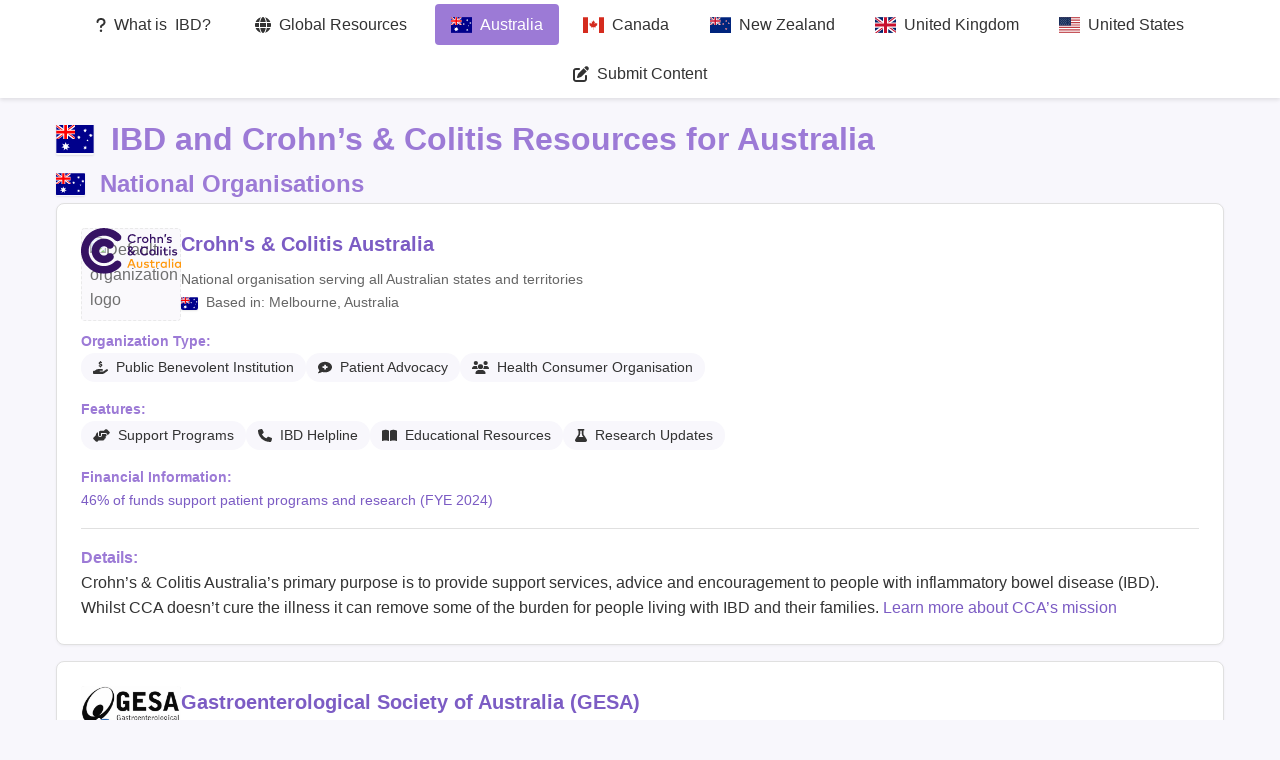

--- FILE ---
content_type: text/html
request_url: https://www.ibdsupport.net/au/
body_size: 3356
content:
<!doctype html><html lang=en><head><meta charset=UTF-8><meta name=viewport content="width=device-width,initial-scale=1"><title>Australian Resources - IBD Resources Hub</title>
<meta name=description content="Country-specific and global resources"><link rel=apple-touch-icon sizes=180x180 href=/images/apple-touch-icon.png><link rel=icon type=image/png sizes=192x192 href=/images/android-chrome-192x192.png><link rel=icon type=image/png sizes=512x512 href=/images/android-chrome-512x512.png><link rel=icon type=image/png sizes=32x32 href=/images/favicon-32x32.png><link rel=icon type=image/png sizes=48x48 href=/images/favicon-48x48.png><link rel=icon type=image/png sizes=16x16 href=/images/favicon-16x16.png><link rel="shortcut icon" href=/images/favicon.ico><meta name=msapplication-TileImage content="/images/mstile-150x150.png"><meta name=msapplication-TileColor content="#5E2876"><meta name=theme-color content="#5E2876"><link rel=stylesheet href=https://cdnjs.cloudflare.com/ajax/libs/font-awesome/6.4.0/css/all.min.css><link rel=stylesheet href=/css/main.css><link rel=stylesheet href=/css/responsive-header.css><link rel=stylesheet href=/css/responsive-fix.css></head><body><header class=site-header><nav class=country-nav><div class="nav-section whatisibd"><a href=/whatis/ class=nav-item title="What is IBD, Crohn's and Colitis?"><i class="fas fa-question"></i>
<span class=full-text>What is<span class=ibd-term>IBD?</span></span>
<span class=medium-text style=display:none><span class=ibd-term>IBD?</span></span></a></div><div class="nav-section global"><a href=/global/ class=nav-item title="Global Resources"><i class="fas fa-globe"></i>
<span class=full-text>Global Resources</span>
<span class=medium-text style=display:none>Global</span></a></div><div class="nav-section countries"><a href=/au/ title=Australia class=nav-item data-country=au data-country-name=Australia data-country-alpha3=AUS data-country-alpha2=AU><span class="fi fi-au"></span>
<span class=country-name>Australia</span>
<span class=country-alpha3>AUS</span>
<span class=country-alpha2>AU</span>
</a><a href=/ca/ title=Canada class=nav-item data-country=ca data-country-name=Canada data-country-alpha3=CAN data-country-alpha2=CA><span class="fi fi-ca"></span>
<span class=country-name>Canada</span>
<span class=country-alpha3>CAN</span>
<span class=country-alpha2>CA</span>
</a><a href=/nz/ title="New Zealand" class=nav-item data-country=nz data-country-name="New Zealand" data-country-alpha3=NZL data-country-alpha2=NZ><span class="fi fi-nz"></span>
<span class=country-name>New Zealand</span>
<span class=country-alpha3>NZL</span>
<span class=country-alpha2>NZ</span>
</a><a href=/uk/ title="United Kingdom" class=nav-item data-country=uk data-country-name="United Kingdom" data-country-alpha3=GBR data-country-alpha2=GB><span class="fi fi-gb"></span>
<span class=country-name>United Kingdom</span>
<span class=country-alpha3>GBR</span>
<span class=country-alpha2>GB</span>
</a><a href=/us/ title="United States" class=nav-item data-country=us data-country-name="United States" data-country-alpha3=USA data-country-alpha2=US><span class="fi fi-us"></span>
<span class=country-name>United States</span>
<span class=country-alpha3>USA</span>
<span class=country-alpha2>US</span></a></div><div class="nav-section submission"><a href="https://docs.google.com/forms/d/e/1FAIpQLScXlFCnOEyaTSSaN2a_4YDVekoqUWR1uwNhJgzpSSWo59tXXQ/viewform?usp=header" target=_blank class=nav-item title="Submit Content"><i class="fas fa-edit"></i>
<span class=full-text>Submit Content</span>
<span class=medium-text style=display:none>Submit</span></a></div></nav></header><main class=content-container><div class=content><h1 id=ibd-and-crohns--colitis-resources-for-australia><span class="fi fi-au"></span> IBD and Crohn&rsquo;s & Colitis Resources for Australia</h1><h2 id=national-organisations><span class="fi fi-au"></span> National Organisations</h2><article class=entity role=article><header class=entity-header><div class=entity-logo><div class=logo-container><img src=/images/logos/au/cca.svg alt="Crohn's & Colitis Australia logo" width=100 height=auto class=primary-logo>
<img src=/images/placeholder-logo.png alt="Default organization logo" width=100 height=auto class=fallback-logo></div></div><div class=entity-title><h3><a href=https://www.crohnsandcolitis.com.au/ target=_blank rel=noopener>Crohn's & Colitis Australia</a></h3><p class=entity-scope><span class=scope>National organisation serving all Australian states and territories
</span><span class=location><span class="fi fi-au"></span>
<span>Based in: Melbourne, Australia</span></span></p></div></header><div class=entity-metadata><section class=organization-types aria-labelledby=org-types-title><h4 id=org-types-title class=metadata-title>Organization Type:</h4><div class=tag-container><span class="tag type-tag" role=tag><i class="fa-solid fa-hand-holding-dollar" aria-hidden=true></i>
<span class=tag-text>Public Benevolent Institution</span>
</span><span class="tag type-tag" role=tag><i class="fa-solid fa-comment-medical" aria-hidden=true></i>
<span class=tag-text>Patient Advocacy</span>
</span><span class="tag type-tag" role=tag><i class="fa-solid fa-users" aria-hidden=true></i>
<span class=tag-text>Health Consumer Organisation</span></span></div></section><section class=features aria-labelledby=features-title><h4 id=features-title class=metadata-title>Features:</h4><div class=tag-container><span class="tag feature-tag" role=tag><i class="fa-solid fa-handshake-angle" aria-hidden=true></i>
<span class=tag-text>Support Programs</span>
</span><span class="tag feature-tag" role=tag><i class="fa-solid fa-phone" aria-hidden=true></i>
<span class=tag-text>IBD Helpline</span>
</span><span class="tag feature-tag" role=tag><i class="fa-solid fa-book-open" aria-hidden=true></i>
<span class=tag-text>Educational Resources</span>
</span><span class="tag feature-tag" role=tag><i class="fa-solid fa-flask" aria-hidden=true></i>
<span class=tag-text>Research Updates</span></span></div></section><section class=financials aria-labelledby=financials-title><h4 id=financials-title class=metadata-title>Financial Information:</h4><div class=financials-info><a href=https://crohnsandcolitis.org.au/about-cca/annual-report/ target=_blank rel=noopener>46% of funds support patient programs and research (FYE 2024)</a></div></section></div><div class=entity-content><h4 class=content-title>Details:</h4>Crohn&rsquo;s & Colitis Australia&rsquo;s primary purpose is to provide support services, advice and encouragement to people with inflammatory bowel disease (IBD). Whilst CCA doesn&rsquo;t cure the illness it can remove some of the burden for people living with IBD and their families. <a href=https://crohnsandcolitis.org.au/about-cca/>Learn more about CCA&rsquo;s mission</a></div></article><article class=entity role=article><header class=entity-header><div class=entity-logo><div class=logo-container><img src=/images/logos/au/gesa.png alt="Gastroenterological Society of Australia (GESA) logo" width=100 height=auto class=primary-logo>
<img src=/images/placeholder-logo.png alt="Default organization logo" width=100 height=auto class=fallback-logo></div></div><div class=entity-title><h3><a href=https://www.gesa.org.au/ target=_blank rel=noopener>Gastroenterological Society of Australia (GESA)</a></h3><p class=entity-scope><span class=scope>National professional body for Australian gastroenterologists
</span><span class=location><span class="fi fi-au"></span>
<span>Based in: Melbourne, Australia</span></span></p></div></header><div class=entity-metadata><section class=organization-types aria-labelledby=org-types-title><h4 id=org-types-title class=metadata-title>Organization Type:</h4><div class=tag-container><span class="tag type-tag" role=tag><i class="fa-solid fa-heart-pulse" aria-hidden=true></i>
<span class=tag-text>Health Promotion Charity</span>
</span><span class="tag type-tag" role=tag><i class="fa-solid fa-user-doctor" aria-hidden=true></i>
<span class=tag-text>Health Professional Body</span>
</span><span class="tag type-tag" role=tag><i class="fa-solid fa-microscope" aria-hidden=true></i>
<span class=tag-text>Medical Research Organisation</span></span></div></section><section class=features aria-labelledby=features-title><h4 id=features-title class=metadata-title>Features:</h4><div class=tag-container><span class="tag feature-tag" role=tag><i class="fa-solid fa-file-medical" aria-hidden=true></i>
<span class=tag-text>Clinical Guidelines</span>
</span><span class="tag feature-tag" role=tag><i class="fa-solid fa-hand-holding-medical" aria-hidden=true></i>
<span class=tag-text>Patient Resources</span></span></div></section><section class=financials aria-labelledby=financials-title><h4 id=financials-title class=metadata-title>Financial Information:</h4><div class=financials-info><a href=https://www.gesa.org.au/about/annual-report/ target=_blank rel=noopener>61% of funds supporting professional development and research (FYE 2024)</a></div></section></div><div class=entity-content><h4 class=content-title>Details:</h4>The Gastroenterological Society of Australia (GESA) is the peak membership organisation for Australian healthcare professionals and researchers working in the fields of gastroenterology and hepatology. As a society GESA sets, promotes and continuously improves the standards of clinical practice in gastroenterology and hepatology throughout Australia. GESA works closely with its members ensuing the highest standards are set when it comes to patient care. <a href=https://www.gesa.org.au/about/about-us/>Learn more about GESA&rsquo;s mission</a></div></article><article class=entity role=article><header class=entity-header><div class=entity-logo><div class=logo-container><img src=/images/logos/au/genca.png alt="GENCA (Gastroenterological Nurses College of Australia) logo" width=100 height=auto class=primary-logo>
<img src=/images/placeholder-logo.png alt="Default organization logo" width=100 height=auto class=fallback-logo></div></div><div class=entity-title><h3><a href=https://www.genca.org/ target=_blank rel=noopener>GENCA (Gastroenterological Nurses College of Australia)</a></h3><p class=entity-scope><span class=scope>National organisation for gastroenterological nurses
</span><span class=location><span class="fi fi-au"></span>
<span>Based in: Melbourne, Australia</span></span></p></div></header><div class=entity-metadata><section class=organization-types aria-labelledby=org-types-title><h4 id=org-types-title class=metadata-title>Organization Type:</h4><div class=tag-container><span class="tag type-tag" role=tag><i class="fa-solid fa-user-doctor" aria-hidden=true></i>
<span class=tag-text>Health Professional Body</span>
</span><span class="tag type-tag" role=tag><i class="fa-solid fa-graduation-cap" aria-hidden=true></i>
<span class=tag-text>Educational Organisation</span></span></div></section><section class=features aria-labelledby=features-title><h4 id=features-title class=metadata-title>Features:</h4><div class=tag-container><span class="tag feature-tag" role=tag><i class="fa-solid fa-book-open" aria-hidden=true></i>
<span class=tag-text>Educational Resources</span>
</span><span class="tag feature-tag" role=tag><i class="fa-solid fa-file-medical" aria-hidden=true></i>
<span class=tag-text>Clinical Guidelines</span>
</span><span class="tag feature-tag" role=tag><i class="fa-solid fa-user-graduate" aria-hidden=true></i>
<span class=tag-text>Professional Development</span></span></div></section></div><div class=entity-content><h4 class=content-title>Details:</h4>The Gastroenterological Nurses College of Australasia (GENCA) is the peak professional body that sets the gold standard for gastroenterological nursing. GENCA has has been the national voice for gastroenterology and endoscopy nursing practice since its formation in 1978. <a href=https://www.genca.org/who-we-are/>Learn more about GENCA&rsquo;s mission</a></div></article><article class=entity role=article><header class=entity-header><div class=entity-logo><div class=logo-container><img src=/images/logos/au/gutsy.png alt="The Gutsy Group logo" width=100 height=auto class=primary-logo>
<img src=/images/placeholder-logo.png alt="Default organization logo" width=100 height=auto class=fallback-logo></div></div><div class=entity-title><h3><a href=https://thegutsygroup.com.au/ target=_blank rel=noopener>The Gutsy Group</a></h3><p class=entity-scope><span class=scope>Australian research funding and patient support network
</span><span class=location><span class="fi fi-au"></span>
<span>Based in: Melbourne, Australia</span></span></p></div></header><div class=entity-metadata><section class=organization-types aria-labelledby=org-types-title><h4 id=org-types-title class=metadata-title>Organization Type:</h4><div class=tag-container><span class="tag type-tag" role=tag><i class="fa-solid fa-hand-holding-heart" aria-hidden=true></i>
<span class=tag-text>Charity</span>
</span><span class="tag type-tag" role=tag><i class="fa-solid fa-microscope" aria-hidden=true></i>
<span class=tag-text>Medical Research Organisation</span>
</span><span class="tag type-tag" role=tag><i class="fa-solid fa-comment-medical" aria-hidden=true></i>
<span class=tag-text>Patient Advocacy</span></span></div></section><section class=features aria-labelledby=features-title><h4 id=features-title class=metadata-title>Features:</h4><div class=tag-container><span class="tag feature-tag" role=tag><i class="fa-solid fa-money-bill-trend-up" aria-hidden=true></i>
<span class=tag-text>Research Funding</span>
</span><span class="tag feature-tag" role=tag><i class="fa-solid fa-vial" aria-hidden=true></i>
<span class=tag-text>Clinical Trials</span>
</span><span class="tag feature-tag" role=tag><i class="fa-solid fa-hand-holding-droplet" aria-hidden=true></i>
<span class=tag-text>Patient Support</span></span></div></section><section class=financials aria-labelledby=financials-title><h4 id=financials-title class=metadata-title>Financial Information:</h4><div class=financials-info><a href=https://www.acnc.gov.au/charity/charities/24c23ff0-38af-e811-a961-000d3ad24182/profile target=_blank rel=noopener>84% of funds go directly to IBD research (FYE 2024)</a></div></section></div><div class=entity-content><h4 class=content-title>Details:</h4>The Gutsy Group Foundation is a not for profit organisation dedicated to raising funds for medical and scientific research into the cause, prevention, management and cure of Crohn&rsquo;s disease and ulcerative colitis.
The Foundation was established in 1999 and The Gutsy Group Inc., an incorporated association, is the trustee of the Foundation. <a href=https://thegutsygroup.com.au/about-us>Learn more about The Gutsy Group&rsquo;s mission</a></div></article><article class=entity role=article><header class=entity-header><div class=entity-logo><div class=logo-container><img src=/images/logos/au/deccan.png alt="Dietitian Crohn's Colitis Australian Network (DECCAN) logo" width=100 height=auto class=primary-logo>
<img src=/images/placeholder-logo.png alt="Default organization logo" width=100 height=auto class=fallback-logo></div></div><div class=entity-title><h3><a href=https://deccanibd.org/ target=_blank rel=noopener>Dietitian Crohn's Colitis Australian Network (DECCAN)</a></h3><p class=entity-scope><span class=scope>Nutritional care of Australian patients living with Inflammatory Bowel Disease
</span><span class=location><span class="fi fi-au"></span>
<span>Based in: Australia</span></span></p></div></header><div class=entity-metadata><section class=organization-types aria-labelledby=org-types-title><h4 id=org-types-title class=metadata-title>Organization Type:</h4><div class=tag-container><span class="tag type-tag" role=tag><i class="fa-solid fa-user-doctor" aria-hidden=true></i>
<span class=tag-text>Health Professional Body</span>
</span><span class="tag type-tag" role=tag><i class="fa-solid fa-graduation-cap" aria-hidden=true></i>
<span class=tag-text>Educational Organisation</span>
</span><span class="tag type-tag" role=tag><span class=tag-text>Healthcare Professional Directory</span></span></div></section><section class=features aria-labelledby=features-title><h4 id=features-title class=metadata-title>Features:</h4><div class=tag-container><span class="tag feature-tag" role=tag><i class="fa-solid fa-book-open" aria-hidden=true></i>
<span class=tag-text>Educational Resources</span></span></div></section></div><div class=entity-content><h4 class=content-title>Details:</h4>DECCAN is a network of dietitians actively working with Australia&rsquo;s Inflammatory Bowel Disease community, collaborating to improve patient care and outcomes
<a href=https://deccanibd.org/>Learn more about DECCAN</a></div></article><h2 id=anz-shared-resources><span class="fi fi-au"></span> <span class="fi fi-nz"></span> ANZ Shared Resources</h2><article class=entity role=article><header class=entity-header><div class=entity-logo><div class=logo-container><img src=/images/logos/shared/anzibdc.png alt="Australia & New Zealand IBD Consortium (ANZIBDC) logo" width=100 height=auto class=primary-logo>
<img src=/images/placeholder-logo.png alt="Default organization logo" width=100 height=auto class=fallback-logo></div></div><div class=entity-title><h3><a href=https://www.anzibdc.org/ target=_blank rel=noopener>Australia & New Zealand IBD Consortium (ANZIBDC)</a></h3><p class=entity-scope><span class=scope>Collaborative research across Australia and New Zealand
</span><span class=location><span>Based in: Australia & New Zealand</span></span></p></div></header><div class=entity-metadata><section class=organization-types aria-labelledby=org-types-title><h4 id=org-types-title class=metadata-title>Organization Type:</h4><div class=tag-container><span class="tag type-tag" role=tag><i class="fa-solid fa-microscope" aria-hidden=true></i>
<span class=tag-text>Medical Research Organisation</span>
</span><span class="tag type-tag" role=tag><i class="fa-solid fa-flask-vial" aria-hidden=true></i>
<span class=tag-text>Research Institute</span></span></div></section><section class=features aria-labelledby=features-title><h4 id=features-title class=metadata-title>Features:</h4><div class=tag-container><span class="tag feature-tag" role=tag><i class="fa-solid fa-chart-line" aria-hidden=true></i>
<span class=tag-text>Research Programs</span>
</span><span class="tag feature-tag" role=tag><i class="fa-solid fa-vial" aria-hidden=true></i>
<span class=tag-text>Clinical Trials</span>
</span><span class="tag feature-tag" role=tag><i class="fa-solid fa-people-line" aria-hidden=true></i>
<span class=tag-text>Research Collaboration</span></span></div></section></div><div class=entity-content><h4 class=content-title>Details:</h4>The Australia and New Zealand Inflammatory Bowel Disease Consortium (ANZIBDC) is a collaborative network of clinicians, scientists, and industry partners dedicated to advancing IBD research across Australia and New Zealand. The consortium facilitates multi-center clinical trials, data sharing, and research initiatives to improve outcomes for IBD patients in both countries.</div></article><h2 id=online-communities><span class="fi fi-au"></span> Online Communities</h2><article class=entity role=article><header class=entity-header><div class=entity-logo><div class=logo-container><img src=/images/logos/au/138256992888746.jpg alt="Australian Crohn's Disease And Ulcerative Colitis Support Group (Facebook) logo" width=100 height=auto class=primary-logo>
<img src=/images/placeholder-logo.png alt="Default organization logo" width=100 height=auto class=fallback-logo></div></div><div class=entity-title><h3><a href=https://www.facebook.com/groups/138256992888746 target=_blank rel=noopener>Australian Crohn's Disease And Ulcerative Colitis Support Group (Facebook)</a></h3><p class=entity-scope><span class=scope>Online community for Australian IBD patients
</span><span class=location><span class="fi fi-au"></span>
<span>Based in: Australia</span></span></p></div></header><div class=entity-metadata><section class=organization-types aria-labelledby=org-types-title><h4 id=org-types-title class=metadata-title>Organization Type:</h4><div class=tag-container><span class="tag type-tag" role=tag><i class="fa-solid fa-people-group" aria-hidden=true></i>
<span class=tag-text>Patient Support Group</span></span></div></section><section class=features aria-labelledby=features-title><h4 id=features-title class=metadata-title>Features:</h4><div class=tag-container><span class="tag feature-tag" role=tag><i class="fa-solid fa-check-circle" aria-hidden=true></i>
<span class=tag-text>Evidence based</span>
</span><span class="tag feature-tag" role=tag><i class="fa-solid fa-shield-alt" aria-hidden=true></i>
<span class=tag-text>Actively moderated</span></span></div></section></div><div class=entity-content><h4 class=content-title>Details:</h4>A Facebook group for Australian and New Zealand people to share and support each other regarding having and living with Crohn&rsquo;s Disease, Ulcerative Colitis and other IBD&rsquo;s. This is an evidence informed group.</div></article><article class=entity role=article><header class=entity-header><div class=entity-logo><div class=logo-container><img src=/images/logos/au/38303631504.jpg alt="Crohn's Disease Australia - A Support group for Australian Crohnnies only logo" width=100 height=auto class=primary-logo>
<img src=/images/placeholder-logo.png alt="Default organization logo" width=100 height=auto class=fallback-logo></div></div><div class=entity-title><h3><a href=https://www.facebook.com/groups/38303631504 target=_blank rel=noopener>Crohn's Disease Australia - A Support group for Australian Crohnnies only</a></h3><p class=entity-scope><span class=scope>Online community for Australian IBD patients
</span><span class=location><span class="fi fi-au"></span>
<span>Based in: Australia</span></span></p></div></header><div class=entity-metadata><section class=organization-types aria-labelledby=org-types-title><h4 id=org-types-title class=metadata-title>Organization Type:</h4><div class=tag-container><span class="tag type-tag" role=tag><i class="fa-solid fa-people-group" aria-hidden=true></i>
<span class=tag-text>Patient Support Group</span></span></div></section><section class=features aria-labelledby=features-title><h4 id=features-title class=metadata-title>Features:</h4><div class=tag-container><span class="tag feature-tag" role=tag><span class=tag-text></span></span></div></section></div><div class=entity-content><h4 class=content-title>Details:</h4>This group is open to anyone and everyone who wants to talk about, share and raise awareness of their own or people that they know and the struggles with Crohns/Colitis&mldr;.share your experiences, share your thoughts .. let others know that they are not alone.</div></article><h2><i class="fas fa-globe"></i> Global Resources</h2><p>For additional resources available worldwide, please visit our <a href=/global/>Global Resources</a> page.</p></div></main><script src=https://cdnjs.cloudflare.com/ajax/libs/font-awesome/6.4.0/js/all.min.js></script><script src=/js/bundle.js></script><script src=/js/active-nav.js></script><script src=/js/header-height.js></script></body></html>

--- FILE ---
content_type: text/css
request_url: https://www.ibdsupport.net/css/main.css
body_size: 2944
content:
@import url('https://cdnjs.cloudflare.com/ajax/libs/font-awesome/6.4.0/css/all.min.css');
@import url('https://cdn.jsdelivr.net/gh/lipis/flag-icons@7.3.2/css/flag-icons.min.css');

/* Reset and base styles */
* {
    margin: 0;
    padding: 0;
    box-sizing: border-box;
}

:root {
    --primary-color: #9c7ad6;
    --secondary-color: #8465c0;
    --background-color: #f8f7fc;
    --text-color: #333;
    --border-color: #e0e0e0;
    --header-height: 60px;
    --content-max-width: 1200px;
    --link-color: #7c5cc4;
    --link-hover-color: #6a4aad;
}

body {
    font-family: -apple-system, BlinkMacSystemFont, "Segoe UI", Roboto, Oxygen-Sans, Ubuntu, Cantarell, "Helvetica Neue", sans-serif;
    line-height: 1.6;
    color: var(--text-color);
    background-color: var(--background-color);
    padding-top: var(--header-height);
}

main {
    max-width: 1200px;
    margin: 0 auto;
    padding: 1rem;
}

.ibd-term {
    padding-left: 0.5em;
    min-width: 4.5em;
}
/* Heading Styles */
h1, h2, h3, h4, h5, h6 {
    color: var(--primary-color);
}

/* Header and Navigation */
.site-header {
    position: fixed;
    top: 0;
    left: 0;
    right: 0;
    height: var(--header-height);
    background-color: white;
    box-shadow: 0 2px 4px rgba(0,0,0,0.1);
    z-index: 1000;
    width: 100%;
    display: flex;
    justify-content: center;
    text-align: center;
}

.country-nav {
    margin: 0 auto;
    height: 100%;
    display: flex;
    flex-wrap: wrap;
    align-items: center;
    padding: 0;
    justify-content: center;
    gap: 0.25rem;
}

.nav-section {
    display: flex;
    align-items: center;
}

.nav-section.global {
    margin: 0;
}

.nav-section.countries {
    display: inline-flex;
    flex-wrap: wrap;
    justify-content: center;
    overflow: visible;
}

.nav-section svg.svg-inline--fa {
    margin-right: var(--icon-spacing);
}

.nav-item {
    display: flex;
    align-items: center;
    padding: 0.5rem 1rem;
    text-decoration: none;
    color: var(--text-color);
    border-radius: 4px;
    transition: background-color 0.2s ease, color 0.2s ease;
    position: relative;
    white-space: nowrap;
}

.nav-item:hover {
    background-color: rgba(0,0,0,0.05);
}

.nav-item.active {
    background-color: var(--primary-color);
    color: white;
    font-weight: 500;
}

.nav-item i,
.nav-item img,
.nav-item .fi {
    margin-right: var(--icon-spacing);
    display: inline-block;
}

.country-flag {
    width: 20px;
    height: 15px;
    object-fit: cover;
}

.location-status {
    font-size: 0.9rem;
    color: #666;
}

/* Preview Modal */
.preview-modal {
    display: none;
    position: fixed;
    top: 0;
    left: 0;
    right: 0;
    bottom: 0;
    background-color: rgba(0, 0, 0, 0.8);
    z-index: 2000;
    padding: 2rem;
}

.preview-modal.active {
    display: flex;
    align-items: center;
    justify-content: center;
}

.preview-modal-content {
    position: relative;
    max-width: 90vw;
    max-height: 90vh;
    background-color: white;
    border-radius: 8px;
    overflow: hidden;
}

.preview-modal-content img {
    display: block;
    max-width: 100%;
    height: auto;
}

.close-preview {
    position: absolute;
    top: 1rem;
    right: 1rem;
    background: rgba(0, 0, 0, 0.5);
    color: white;
    border: none;
    border-radius: 50%;
    width: 2rem;
    height: 2rem;
    font-size: 1.5rem;
    line-height: 1;
    cursor: pointer;
    transition: background-color 0.2s ease;
}

.close-preview:hover {
    background-color: rgba(0, 0, 0, 0.7);
}

/* Compact Entity Styling */
.entity {
    border: 1px solid var(--border-color);
    padding: 1.5rem;
    margin-bottom: 1rem;
    border-radius: 8px;
    background-color: white;
    box-shadow: 0 1px 3px rgba(0,0,0,0.05);
    transition: transform 0.2s ease, box-shadow 0.2s ease;
}

.entity:hover {
    transform: translateY(-1px);
    box-shadow: 0 2px 5px rgba(0,0,0,0.1);
}

.entity-header {
    display: flex;
    align-items: flex-start;
    gap: 1rem;
    margin-bottom: 1rem;
}

.entity-logo {
    flex-shrink: 0;
    width: 100px;
}

.entity-logo {
    position: relative;
    width: 100px;
}

.logo-container {
    position: relative;
    width: 100%;
}

.entity-logo img {
    width: 100%;
    height: auto;
    border-radius: 4px;
    transition: opacity 0.2s ease;
}

.primary-logo {
    position: relative;
    z-index: 2;
}

.fallback-logo {
    position: absolute;
    top: 0;
    left: 0;
    z-index: 1;
    background-color: var(--background-color);
    border: 1px dashed var(--border-color);
    padding: 0.5rem;
    opacity: 0.7;
}

/* Hide fallback when primary image loads successfully */
.logo-container:has(.primary-logo:not([src$=".png"]), .primary-logo[src$=".png"]:not([src$="placeholder-logo.png"])) .fallback-logo {
    display: none;
}

/* Show fallback when primary image fails to load */
.logo-container:has(.primary-logo:invalid) .fallback-logo {
    display: block;
}

.entity-title {
    flex-grow: 1;
}

.entity-title h3 {
    font-size: 1.25rem;
    margin: 0 0 0.5rem;
    color: var(--text-color);
}

.entity-scope {
    font-size: 0.9rem;
    color: #666;
    margin: 0;
    display: flex;
    align-items: center;
/*    gap: 0.5rem; */
    flex-wrap: wrap;
}

.entity-scope .location,
.entity-scope .scope {
    display: inline-flex;
    align-items: center;
}

/* Add space between scope and location */
.entity-scope {
    display: flex;
    flex-direction: column;
    gap: 0.5rem;
    align-items: flex-start;
    text-align: left;
}

.entity-scope .fi,
h1 .fi,
h2 .fi {
    width: 1.2em;
    height: auto;
    border-radius: 2px;
    box-shadow: 0 1px 2px rgba(0,0,0,0.1);
    margin-right: var(--icon-spacing);
}

.entity-scope i.fa-globe {
    color: var(--link-color);
    font-size: 1.1em;
}

.entity-metadata {
    margin: 0.75rem 0;
    font-size: 0.9rem;
}

.tag-container {
    display: flex;
    flex-wrap: wrap;
    gap: 0.75rem;
    margin-bottom: 1rem;
}

.tag {
    display: inline-flex;
    align-items: center;
    padding: 0.25rem 0.75rem;
    border-radius: 16px;
    font-size: 0.85rem;
    background-color: var(--background-color);
    color: var(--text-color);
}

.tag i {
    margin-right: var(--icon-spacing);
    font-size: 2rem; /* Increased by ~50% from 1.35rem */
}

.tag-text {
    padding-left: 0.5rem;
}

.entity-content {
    margin-top: 1rem;
    padding-top: 1rem;
    border-top: 1px solid var(--border-color);
}

.entity-content ul {
    list-style-type: none;
    padding-left: 1rem;
}

.entity-content li {
    margin-bottom: 0.25rem;
    position: relative;
}

.entity-content li:before {
    content: "•";
    color: var(--primary-color);
    position: absolute;
    left: -1rem;
}

/* Loading and Country Selection */
.loading-container {
    display: flex;
    flex-direction: column;
    align-items: center;
    justify-content: center;
    min-height: calc(100vh - var(--header-height));
    padding: 2rem;
    text-align: center;
}

.loader {
    width: 50px;
    height: 50px;
    border: 5px solid var(--background-color);
    border-top: 5px solid var(--primary-color);
    border-radius: 50%;
    animation: spin 1s linear infinite;
    margin: 2rem 0;
}

@keyframes spin {
    0% { transform: rotate(0deg); }
    100% { transform: rotate(360deg); }
}

.country-selection {
    margin-top: 2rem;
    width: 100%;
    max-width: 800px;
}

.country-grid {
    display: grid;
    grid-template-columns: repeat(auto-fit, minmax(200px, 1fr));
    gap: 1rem;
    margin-top: 1rem;
}

.country-button {
    display: flex;
    align-items: center;
    justify-content: center;
    padding: 1rem;
    background-color: white;
    border: 1px solid var(--border-color);
    border-radius: 8px;
    text-decoration: none;
    color: var(--text-color);
    transition: all 0.2s ease;
    font-size: 1.1rem;
}

.country-button:hover {
    transform: translateY(-2px);
    box-shadow: 0 4px 8px rgba(0,0,0,0.1);
    border-color: var(--primary-color);
}

.country-button .fi {
    margin-right: var(--icon-spacing);
    font-size: 1.2rem;
}

.country-button.global {
    grid-column: 1 / -1;
    background-color: var(--background-color);
}

.country-button.global i {
    margin-right: var(--icon-spacing);
    font-size: 1.2rem;
    color: var(--primary-color);
}

.entity-logo img.fallback-logo {
    background-color: var(--background-color);
    border: 1px dashed var(--border-color);
    padding: 0.5rem;
    opacity: 0.7;
}

.custom-table {
    border-collapse: collapse;
    margin: 25px 0;
    border-radius: 8px;
    overflow: hidden;
    box-shadow: 0 0 20px rgba(0, 0, 0, 0.1);
}
.custom-table th {
    background-color: var(--primary-color);
    color: #ffffff;
    padding: 12px;
    text-align: left;
}
.custom-table tr:nth-child(even) {
    background-color: #f8f9fa;
}
.custom-table tr:nth-child(odd) {
    background-color: #ffffff;
}
.custom-table td {
    padding: 12px;
    border-bottom: 1px solid #dddddd;
}
.custom-table tr:hover {
    background-color: #f5f5f5;
}

/* Responsive Design */
@media (max-width: 768px) {
    :root {
        --header-height: auto;
    }

    body {
        padding-top: 120px;
    }

    .site-header {
        height: auto;
        padding: 0.5rem 0;
    }

    .country-nav {
        flex-direction: row;
        flex-wrap: wrap;
        padding: 0.5rem;
        gap: 0.5rem;
        justify-content: center;
    }

    .nav-section.whatisibd,
    .nav-section.global,
    .nav-section.submission {
        flex: 0 0 auto;
        margin: 0 0.25rem;
    }

    .nav-section.countries {
        display: inline-flex;
        flex-wrap: wrap;
        padding: 0.5rem 0;
        justify-content: center;
    }

    .nav-item {
        justify-content: center;
        white-space: nowrap;
        padding: 0.75rem;
        font-size: 0.9rem;
    }

    .entity-header {
        flex-direction: column;
        align-items: center;
        text-align: center;
    }

    .entity-logo {
        width: 80px;
        margin-bottom: 1rem;
    }

    .entity-scope {
        justify-content: center;
    }

    .tag-container {
        justify-content: center;
    }

    .country-grid {
        grid-template-columns: 1fr;
        gap: 0.75rem;
        padding: 0 1rem;
    }

    .country-button {
        padding: 0.75rem;
        font-size: 1rem;
    }

    .preview-modal {
        padding: 1rem;
    }

    .preview-modal-content {
        width: 100%;
    }

    .close-preview {
        top: 0.5rem;
        right: 0.5rem;
    }

    .entity {
        margin: 0.75rem;
        padding: 1rem;
    }

    .entity-metadata {
        text-align: center;
    }

    .entity-content {
        text-align: left;
    }

    .entity-content ul {
        padding-left: 1.5rem;
    }
}
/* Content container styles */
.content-container {
    max-width: 1200px;
    margin: 0 auto;
    padding: 1rem;
    width: 100%;
}

/* Updated heading styles to match primary color */
h1, h2, h3, h4, h5, h6 {
    color: var(--primary-color);
}

/* Feature tag styling */
/* Feature tag styling moved to custom.css for consistency */
/* Link styling */
a {
    color: var(--link-color);
    text-decoration: none;
    transition: color 0.2s ease;
}

a:hover, a:focus {
    color: var(--link-hover-color);
    text-decoration: underline;
}

/* Update button and interactive element styling */
.nav-item.active {
    background-color: var(--primary-color);
}

.entity-content li:before {
    color: var(--primary-color);
}

.country-button:hover {
    border-color: var(--primary-color);
}

.country-button.global i {
    color: var(--primary-color);
}

/* Custom table header color */
.custom-table th {
    background-color: var(--primary-color);
}
/* Standardize icon spacing */
:root {
    --icon-spacing: 0.5rem;
}
/* Fix spacing between flag and text */
.location span.fi + span {
/*  margin-left: var(--icon-spacing); */
}
/* This section has been consolidated with the text truncation media queries above */
/* Text truncation for header items */
.full-text {
    display: inline;
}
.medium-text {
    display: none;
}

/* Large screens - show full text and country names */
@media (min-width: 1025px) {
    .full-text {
        display: inline;
    }
    .medium-text {
        display: none;
    }
    .icon-only {
        display: none;
    }
    
    .country-name {
        display: inline;
    }
    .country-alpha3, .country-alpha2 {
        display: none;
    }
}

/* Medium screens - show medium text and ISO-3 codes */
@media (max-width: 1024px) and (min-width: 901px) {
    .full-text {
        display: none;
    }
    .medium-text {
        display: inline;
    }
    .icon-only {
        display: none;
    }
    
    .country-name {
        display: none;
    }
    .country-alpha3 {
        display: inline;
    }
    .country-alpha2 {
        display: none;
    }
}

/* Medium-small screens - show medium text and ISO-2 codes */
@media (max-width: 900px) and (min-width: 769px) {
    .full-text {
        display: none;
    }
    .medium-text {
        display: inline;
    }
    .icon-only {
        display: none;
    }
    
    .country-name, .country-alpha3 {
        display: none;
    }
    .country-alpha2 {
        display: inline;
    }
}

/* Small screens - show only icons and ISO-2 codes */
@media (max-width: 768px) {
    .full-text, .medium-text {
        display: none;
    }
    .icon-only {
        display: inline;
    }
    
    .country-name, .country-alpha3 {
        display: none;
    }
    .country-alpha2 {
        display: inline;
    }
    
    .nav-section.whatisibd .nav-item i,
    .nav-section.global .nav-item i,
    .nav-section.submission .nav-item i {
        font-size: 1.2rem;
        margin-right: 0;
        display: inline-block !important;
    }
}

/* Global resources section styling */
.content h2 .fas.fa-globe {
    color: var(--primary-color);
}
.nav-item {
    margin: 0 0.25rem;
}
/* Ensure perfect header centering */
.country-nav {
    justify-content: space-around;
}

.nav-section {
    margin: 0;
    padding: 0;
}

.nav-section.countries {
    justify-content: center;
}

@media (max-width: 768px) {
    .nav-section.whatisibd,
    .nav-section.global {
        margin: 0;
    }
}
/* Add hover effect to nav items */
.nav-item {
    position: relative;
}

.nav-item:hover::after {
    content: attr(title);
    position: absolute;
    bottom: -30px;
    left: 50%;
    transform: translateX(-50%);
    background-color: rgba(0,0,0,0.8);
    color: white;
    padding: 5px 10px;
    border-radius: 4px;
    font-size: 0.8rem;
    white-space: nowrap;
    z-index: 1001;
    pointer-events: none;
}

--- FILE ---
content_type: text/css
request_url: https://www.ibdsupport.net/css/responsive-header.css
body_size: -8
content:
/* Responsive header styles */
.nav-item {
    position: relative;
}

/* Data attributes for country codes */
.nav-item[data-country] {
    --country-name: attr(data-country-name);
    --country-alpha3: attr(data-country-alpha3);
    --country-alpha2: attr(data-country-alpha2);
}

/* Default state - show full name */
.nav-item[data-country] .country-name {
    display: inline;
}

.nav-item[data-country] .country-alpha3,
.nav-item[data-country] .country-alpha2 {
    display: none;
}

/* Media queries for responsive behavior */
@media (max-width: 1200px) {
    .nav-item[data-country] .country-name {
        display: none;
    }
    .nav-item[data-country] .country-alpha3 {
        display: inline;
    }
}

@media (max-width: 992px) {
    .nav-item[data-country] .country-alpha3 {
        display: none;
    }
    .nav-item[data-country] .country-alpha2 {
        display: inline;
    }
}

@media (max-width: 768px) {
    .nav-item[data-country] .country-alpha2 {
        display: none;
    }
    /* Only flag will be visible */
    .nav-item[data-country] .fi {
        margin-right: 0;
    }
}

/* Ensure flags are always visible */
.nav-item[data-country] .fi {
    display: inline-block !important;
    margin-right: 0.5rem;
}

--- FILE ---
content_type: text/css
request_url: https://www.ibdsupport.net/css/responsive-fix.css
body_size: 176
content:
/* Fix for header responsiveness when wrapping to multiple lines */
.site-header {
    position: fixed;
    top: 0;
    left: 0;
    right: 0;
    height: auto; /* Allow height to adjust based on content */
    min-height: var(--header-height);
    z-index: 1000;
}

/* Improve wrapping behavior of navigation items */
.country-nav {
    display: flex;
    flex-wrap: wrap;
    justify-content: center;
    align-items: center;
}

.nav-section {
    display: flex;
    align-items: center;
    margin: 0.25rem;
}

/* Allow countries section to break naturally */
.nav-section.countries {
    display: flex;
    flex-wrap: wrap;
    justify-content: center;
    width: auto;
}

/* Ensure flags stay on the same row when wrapped */
.nav-section.countries a.nav-item {
    flex: 0 0 auto;
    display: inline-flex;
}

/* Fix for icons in small screens */
@media (max-width: 768px) {
    .nav-section.whatisibd .nav-item i,
    .nav-section.global .nav-item i,
    .nav-section.submission .nav-item i {
        display: inline-block !important;
        visibility: visible !important;
        opacity: 1 !important;
    }
    
    .nav-item[data-country] .fi {
        display: inline-block !important;
    }
    
    /* Ensure flags stay inline on mobile */
    .nav-section.countries {
        flex-direction: row;
        justify-content: center;
    }
}

/* Adjust body padding dynamically with JavaScript */
body {
    transition: padding-top 0.3s ease;
}

--- FILE ---
content_type: image/svg+xml
request_url: https://www.ibdsupport.net/images/logos/au/cca.svg
body_size: 5297
content:
<svg viewBox="0 0 494 228" fill="none" xmlns="http://www.w3.org/2000/svg"> <g transform="translate(0,0)"> <path class="logo-outer-circle" d="M113.517 174.77C121.529 174.788 129.464 173.214 136.862 170.142C144.261 167.069 150.976 162.558 156.617 156.87C160.162 153.317 162.15 148.502 162.145 143.484C162.139 138.465 160.14 133.655 156.587 130.11C153.035 126.565 148.22 124.577 143.201 124.583C138.183 124.588 133.372 126.587 129.827 130.14C127.694 132.296 125.154 134.007 122.354 135.173C119.554 136.338 116.55 136.936 113.517 136.93C107.383 136.93 101.5 134.493 97.162 130.155C92.8243 125.818 90.3874 119.934 90.3874 113.8C90.3874 107.666 92.8243 101.782 97.162 97.4446C101.5 93.1069 107.383 90.67 113.517 90.67C116.55 90.6665 119.553 91.2648 122.353 92.4304C125.153 93.5959 127.693 95.3055 129.827 97.46C131.582 99.2191 133.667 100.615 135.962 101.569C138.256 102.522 140.716 103.014 143.201 103.017C145.686 103.02 148.147 102.533 150.444 101.585C152.741 100.637 154.828 99.2451 156.587 97.49C158.346 95.7349 159.743 93.6505 160.696 91.3558C161.65 89.0611 162.142 86.6011 162.145 84.1162C162.147 81.6313 161.661 79.1702 160.712 76.8734C159.764 74.5766 158.372 72.4891 156.617 70.73C149.535 63.6042 140.803 58.3378 131.196 55.3988C121.589 52.4598 111.405 51.9391 101.548 53.883C91.6915 55.8269 82.4675 60.1752 74.6957 66.5416C66.9239 72.908 60.8448 81.0954 56.9985 90.3765C53.1522 99.6575 51.6578 109.745 52.648 119.743C53.6382 129.74 57.0824 139.338 62.6746 147.685C68.2667 156.031 75.8338 162.867 84.7035 167.585C93.5732 172.303 103.471 174.757 113.517 174.73" fill="#361263"></path> <path class="logo-inner-circle" d="M113.517 227.32C128.431 227.359 143.204 224.439 156.981 218.728C170.758 213.017 183.265 204.629 193.777 194.05C197.325 190.5 199.316 185.686 199.315 180.668C199.313 175.649 197.317 170.837 193.767 167.29C190.217 163.743 185.404 161.751 180.385 161.753C175.367 161.755 170.555 163.75 167.007 167.3C156.425 177.888 142.94 185.1 128.259 188.023C113.577 190.946 98.3583 189.45 84.5273 183.723C70.6963 177.996 58.8744 168.296 50.5568 155.85C42.2393 143.403 37.7997 128.77 37.7997 113.8C37.7997 98.8302 42.2393 84.1967 50.5568 71.7504C58.8744 59.304 70.6963 49.6039 84.5273 43.877C98.3583 38.1502 113.577 36.6537 128.259 39.577C142.94 42.5003 156.425 49.712 167.007 60.3C170.555 63.8499 175.367 65.8453 180.385 65.8472C185.404 65.849 190.217 63.8573 193.767 60.31C197.317 56.7627 199.313 51.9505 199.315 46.9321C199.316 41.9136 197.325 37.0999 193.777 33.55C180.578 20.3496 164.327 10.6082 146.464 5.18875C128.6 -0.230669 109.676 -1.16083 91.3674 2.48065C73.0586 6.12214 55.9305 14.2229 41.5004 26.0653C27.0703 37.9077 15.7836 53.1261 8.64005 70.3726C1.49652 87.6191 -1.28329 106.361 0.546871 124.939C2.37703 143.516 8.76065 161.355 19.1323 176.876C29.5039 192.397 43.5433 205.121 60.0069 213.92C76.4705 222.719 94.85 227.321 113.517 227.32Z" fill="#361263"></path> </g> <g transform="translate(228,29)"> <path class="logo-text-1" d="M14.1 151.17H28.57L21.33 132.5L14.1 151.17ZM42.91 168.82H35.4L31.13 157.82H11.54L7.27002 168.82H0L17.1 125.55H25.82L42.91 168.82ZM75.17 156.27C75.17 165.7 68.37 169.6 61.44 169.6C54.51 169.6 47.72 165.7 47.72 156.27V139.21H54.23V155.69C54.23 161.41 57.41 163.51 61.46 163.51C65.51 163.51 68.7 161.41 68.7 155.69V139.21H75.19L75.17 156.27ZM104.58 146.63C101.792 145.027 98.6452 144.153 95.43 144.09C91.91 144.09 89.84 145.52 89.84 147.62C89.84 149.72 92 150.28 94.72 150.68L97.78 151.14C104.24 152.07 108.08 154.82 108.08 159.89C108.08 165.58 103.08 169.57 94.6 169.57C91.54 169.57 86.22 168.98 81.89 165.76L84.89 160.91C87.02 162.55 89.84 163.91 94.66 163.91C99.08 163.91 101.4 162.52 101.4 160.29C101.4 158.62 99.79 157.51 96.27 157.02L93.18 156.61C86.62 155.72 83.13 152.69 83.13 147.93C83.13 142.06 87.83 138.44 95.37 138.44C99.5835 138.333 103.742 139.415 107.37 141.56L104.58 146.63ZM135.3 145.08H123.96V158C123.96 162 126.06 163.54 128.66 163.54C130.804 163.427 132.877 162.736 134.66 161.54L137.23 166.7C134.57 168.583 131.399 169.609 128.14 169.64C121.43 169.64 117.51 166.02 117.51 158.14V145.14H111.6V139.27H117.51V130.27H124V139.27H135.34L135.3 145.08ZM162.59 139.27L161.04 145.67C159.502 144.954 157.826 144.585 156.13 144.59C152.02 144.59 149.13 147.5 149.13 152.53V168.82H142.67V139.21H149.07V142.55C151.01 139.74 154.07 138.44 157.66 138.44C159.365 138.389 161.063 138.67 162.66 139.27H162.59ZM171.88 154C171.88 159.19 175.25 163.49 180.82 163.49C186.16 163.49 189.75 159.41 189.75 154C189.75 148.59 186.16 144.51 180.82 144.51C175.25 144.51 171.88 148.8 171.88 154ZM195.81 168.8H189.35V165.25C188.254 166.66 186.838 167.788 185.219 168.541C183.6 169.294 181.824 169.65 180.04 169.58C171.76 169.58 165.24 163.05 165.24 154C165.24 144.95 171.76 138.42 180.04 138.42C181.827 138.355 183.603 138.716 185.222 139.474C186.841 140.233 188.256 141.366 189.35 142.78V139.19H195.81V168.8ZM211.87 168.8H205.38V124.31H211.87V168.8ZM227.94 168.8H221.45V139.21H227.94V168.8ZM229.23 129C229.234 129.599 229.118 130.193 228.888 130.747C228.659 131.301 228.321 131.803 227.893 132.223C227.466 132.644 226.959 132.974 226.402 133.195C225.845 133.416 225.249 133.523 224.65 133.51C224.054 133.522 223.462 133.414 222.91 133.192C222.357 132.969 221.855 132.638 221.434 132.216C221.012 131.795 220.681 131.293 220.458 130.74C220.236 130.188 220.128 129.596 220.14 129C220.127 128.401 220.234 127.805 220.455 127.248C220.676 126.691 221.006 126.184 221.427 125.757C221.847 125.329 222.349 124.991 222.903 124.762C223.457 124.532 224.051 124.416 224.65 124.42C225.253 124.413 225.852 124.527 226.411 124.755C226.969 124.983 227.477 125.32 227.903 125.747C228.33 126.173 228.667 126.681 228.895 127.239C229.123 127.798 229.237 128.397 229.23 129V129ZM242.02 154C242.02 159.19 245.39 163.49 250.95 163.49C256.3 163.49 259.88 159.41 259.88 154C259.88 148.59 256.3 144.51 250.95 144.51C245.39 144.51 242.02 148.8 242.02 154ZM265.94 168.8H259.48V165.25C258.386 166.659 256.971 167.787 255.354 168.54C253.736 169.293 251.963 169.65 250.18 169.58C241.89 169.58 235.37 163.05 235.37 154C235.37 144.95 241.89 138.42 250.18 138.42C251.965 138.356 253.739 138.719 255.357 139.477C256.974 140.235 258.387 141.367 259.48 142.78V139.19H265.94V168.8Z" fill="#FF990F"></path> <path class="logo-text-2" d="M43.2299 10.19L37.39 14.09C36.0405 12.1221 34.2223 10.5212 32.0993 9.43176C29.9764 8.34236 27.6155 7.79874 25.2299 7.85C16.3899 7.85 9.89996 14.24 9.89996 23.58C9.89996 32.92 16.3899 39.31 25.2299 39.31C27.5964 39.3579 29.9374 38.8151 32.0413 37.7309C34.1453 36.6466 35.9457 35.055 37.2799 33.1L42.9699 37.27C39.3199 42.68 32.8299 46 25.2299 46C11.9399 46 2.56995 36.48 2.56995 23.56C2.56995 10.64 11.9699 1.14 25.2299 1.14C32.9299 1.14 39.7599 4.57 43.1599 10.14L43.2299 10.19ZM70.87 15.62C69.2755 15.0112 67.5758 14.7257 65.87 14.78C62.26 14.78 59.2299 16.08 57.2799 18.89V15.6H50.8799V45.22H57.3399V28.93C57.3399 23.93 60.2799 20.93 64.3399 20.93C66.0362 20.9238 67.7128 21.2926 69.2499 22.01L70.8 15.62H70.87ZM80.0999 30.36C80.1393 28.5308 80.718 26.7539 81.7633 25.2523C82.8087 23.7507 84.2741 22.5912 85.9759 21.9192C87.6777 21.2473 89.54 21.0928 91.3292 21.4751C93.1184 21.8575 94.7549 22.7596 96.0334 24.0685C97.3119 25.3773 98.1754 27.0345 98.5157 28.8322C98.856 30.6299 98.6579 32.4881 97.9462 34.1736C97.2345 35.8592 96.0409 37.297 94.5152 38.3069C92.9895 39.3167 91.1996 39.8535 89.37 39.85C88.126 39.8788 86.8893 39.6513 85.737 39.1817C84.5847 38.7121 83.5414 38.0104 82.6719 37.1202C81.8024 36.2301 81.1254 35.1706 80.6829 34.0076C80.2404 32.8446 80.042 31.603 80.0999 30.36V30.36ZM105.32 30.36C105.32 21.49 98.52 14.78 89.37 14.78C80.22 14.78 73.45 21.49 73.45 30.36C73.45 39.23 80.3199 46 89.4699 46C98.6199 46 105.42 39.29 105.42 30.42L105.32 30.36ZM119.35 0.699997H112.86V45.22H119.35V28.8C119.35 23.73 122.84 20.98 127.02 20.98C131.2 20.98 133.91 23.76 133.91 28.74V45.22H140.4V26.61C140.4 19.68 135.4 14.83 128.4 14.83C126.662 14.7515 124.931 15.1028 123.361 15.8528C121.792 16.6029 120.431 17.7285 119.4 19.13L119.35 0.699997ZM177.23 26.61C177.23 19.68 172.23 14.83 165.23 14.83C163.468 14.741 161.712 15.0964 160.124 15.8635C158.536 16.6306 157.166 17.7848 156.14 19.22V15.6H149.71V45.22H156.21V28.8C156.21 23.73 159.7 20.98 163.87 20.98C168.2 20.98 170.76 23.76 170.76 28.74V45.22H177.23V26.61ZM185.59 0.699997L183.89 17.55H189.46L193.16 0.699997H185.59ZM220.44 18C216.811 15.8566 212.653 14.7756 208.44 14.88C200.9 14.88 196.2 18.5 196.2 24.37C196.2 29.13 199.7 32.16 206.2 33.06L209.29 33.46C212.81 33.95 214.42 35.07 214.42 36.74C214.42 38.96 212.1 40.35 207.68 40.35C202.86 40.35 200.05 38.96 197.91 37.35L194.91 42.21C199.23 45.42 204.55 46.01 207.61 46.01C216.14 46.01 221.09 42.01 221.09 36.33C221.09 31.26 217.26 28.51 210.8 27.59L207.74 27.12C205.01 26.72 202.85 26.12 202.85 24.06C202.85 22 204.92 20.54 208.45 20.54C211.678 20.5723 214.846 21.4184 217.66 23L220.44 18ZM15.4399 80.39C12.0399 77.09 11.14 75.85 11.14 73.75C11.14 70.84 12.97 69.11 16.14 69.11C19.31 69.11 21.14 70.69 21.14 73.44C21.14 75.94 18.63 78.11 15.45 80.44L15.4399 80.39ZM23.95 97.69C21.57 100.41 19.1899 101.77 15.7599 101.77C11.9299 101.77 9.29996 99.55 9.29996 96.24C9.29996 93.3 11.52 90.92 14.43 88.61L23.95 97.69V97.69ZM43.14 107.09L32.37 96.7C32.77 96.08 33.1699 95.49 33.5399 94.87L39.0099 86.31L33.7599 83L27.7599 92.25L19.7599 84.55C24.0199 81.4 27.95 77.93 27.95 73.08C27.95 67.02 23.13 62.94 16.05 62.94C8.96996 62.94 4.04996 67.42 4.04996 73.3C4.04996 77.59 5.92995 80.38 9.88995 84.3C5.80995 87.42 2.18994 91.16 2.18994 96.36C2.18994 103.56 7.18996 107.76 15.24 107.76C17.7168 107.788 20.1699 107.275 22.4275 106.256C24.6851 105.236 26.6928 103.736 28.3099 101.86L33.6899 106.99L43.14 107.09ZM103.74 72.09C100.34 66.46 93.5099 63.03 85.8099 63.03C72.5199 63.03 63.1599 72.55 63.1599 85.47C63.1599 98.39 72.5199 107.91 85.8099 107.91C93.3899 107.91 99.8799 104.57 103.56 99.17L97.87 94.99C96.5366 96.9489 94.7351 98.5439 92.6291 99.6301C90.523 100.716 88.1791 101.259 85.8099 101.21C76.9699 101.21 70.4799 94.81 70.4799 85.47C70.4799 76.13 76.9699 69.74 85.8099 69.74C88.1841 69.6986 90.5314 70.2471 92.6415 71.3361C94.7515 72.4252 96.5583 74.0208 97.9 75.98L103.74 72.09V72.09ZM115.39 92.3C115.429 90.4708 116.008 88.6939 117.053 87.1923C118.099 85.6907 119.564 84.5312 121.266 83.8593C122.968 83.1873 124.83 83.0328 126.619 83.4151C128.408 83.7975 130.045 84.6997 131.323 86.0085C132.602 87.3173 133.465 88.9745 133.806 90.7722C134.146 92.5699 133.948 94.4281 133.236 96.1136C132.524 97.7992 131.331 99.237 129.805 100.247C128.279 101.257 126.49 101.794 124.66 101.79C119.37 101.79 115.39 97.9 115.39 92.3ZM140.61 92.3C140.61 83.43 133.81 76.72 124.66 76.72C115.51 76.72 108.74 83.43 108.74 92.3C108.74 101.17 115.51 107.88 124.66 107.88C133.81 107.88 140.61 101.18 140.61 92.3ZM154.54 62.6H148.05V107H154.54V62.6ZM170.61 77.5H164.11V107H170.61V77.5ZM171.9 67.27C171.908 66.6672 171.795 66.0688 171.569 65.5102C171.342 64.9515 171.006 64.4439 170.58 64.0171C170.154 63.5903 169.647 63.253 169.089 63.0251C168.531 62.7972 167.933 62.6833 167.33 62.69C166.73 62.6845 166.135 62.7997 165.581 63.0287C165.027 63.2578 164.524 63.5961 164.104 64.0235C163.683 64.4508 163.352 64.9585 163.132 65.5162C162.911 66.074 162.805 66.6704 162.82 67.27C162.808 67.8656 162.916 68.4576 163.138 69.0103C163.361 69.563 163.692 70.0651 164.114 70.4863C164.535 70.9076 165.037 71.2394 165.59 71.4617C166.142 71.684 166.734 71.7923 167.33 71.78C167.929 71.7934 168.524 71.6864 169.081 71.4653C169.637 71.2441 170.144 70.9134 170.57 70.4927C170.996 70.072 171.334 69.57 171.562 69.0164C171.791 68.4627 171.905 67.8689 171.9 67.27V67.27ZM200.37 77.5H188.97V68.5H182.48V77.5H176.58V83.37H182.48V96.37C182.48 104.26 186.41 107.87 193.12 107.87C196.374 107.839 199.542 106.817 202.2 104.94L199.64 99.77C197.859 100.97 195.785 101.662 193.64 101.77C191.04 101.77 188.94 100.23 188.94 96.24V83.28H200.29L200.37 77.5ZM214.18 77.5H207.68V107H214.18V77.5ZM215.47 67.27C215.477 66.6675 215.363 66.0698 215.136 65.5118C214.909 64.9537 214.572 64.4466 214.147 64.0201C213.721 63.5936 213.215 63.2563 212.657 63.0279C212.1 62.7995 211.502 62.6846 210.9 62.69C210.3 62.6845 209.706 62.7997 209.151 63.0287C208.597 63.2578 208.094 63.5961 207.674 64.0235C207.253 64.4508 206.922 64.9585 206.702 65.5162C206.481 66.074 206.375 66.6704 206.39 67.27C206.378 67.8656 206.486 68.4576 206.708 69.0103C206.931 69.563 207.262 70.0651 207.684 70.4863C208.105 70.9076 208.607 71.2394 209.16 71.4617C209.712 71.684 210.304 71.7923 210.9 71.78C211.499 71.7934 212.094 71.6864 212.651 71.4653C213.207 71.2441 213.714 70.9134 214.14 70.4927C214.566 70.072 214.904 69.57 215.132 69.0164C215.361 68.4627 215.475 67.8689 215.47 67.27V67.27ZM246.69 79.88C243.061 77.7366 238.903 76.6556 234.69 76.76C227.15 76.76 222.45 80.37 222.45 86.24C222.45 91.01 225.95 94.03 232.5 94.93L235.59 95.33C239.11 95.83 240.72 96.94 240.72 98.61C240.72 100.83 238.4 102.23 233.98 102.23C229.16 102.23 226.35 100.83 224.22 99.23L221.22 104.08C225.54 107.29 230.86 107.88 233.92 107.88C242.45 107.88 247.4 103.88 247.4 98.21C247.4 93.14 243.57 90.39 237.11 89.46L234.05 88.99C231.33 88.59 229.16 87.99 229.16 85.93C229.16 83.87 231.23 82.41 234.76 82.41C237.975 82.4716 241.123 83.3453 243.91 84.95L246.69 79.88Z" fill="#361263"></path> </g> </svg>


--- FILE ---
content_type: text/javascript
request_url: https://www.ibdsupport.net/js/active-nav.js
body_size: 296
content:
// Script to ensure navigation highlighting works correctly
document.addEventListener('DOMContentLoaded', function() {
    // Get current path
    const currentPath = window.location.pathname;
    
    // Find all navigation items
    const navItems = document.querySelectorAll('.nav-item');
    
    // Loop through each nav item
    navItems.forEach(function(item) {
        const href = item.getAttribute('href');
        
        // Check if current path starts with the href (to handle sub-pages)
        if (currentPath === href || (href !== '/' && currentPath.startsWith(href))) {
            item.classList.add('active');
        }
    });
});

--- FILE ---
content_type: text/javascript
request_url: https://www.ibdsupport.net/js/bundle.js
body_size: 2223
content:
// Check domain and redirect if needed
(function() {
    const currentHost = window.location.hostname;
    const allowedDomains = ['ibdsupport.net', 'crohnsandcolitis.org'];
    
    // Check if current domain is allowed
    const isAllowedDomain = allowedDomains.some(domain => 
        currentHost === domain || currentHost.endsWith('.' + domain)
    );
    
    // If not on allowed domain, attempt to redirect to ibdsupport.net
    if (!isAllowedDomain) {
        const redirectUrl = 'https://ibdsupport.net' + window.location.pathname + window.location.search;
        
        // Create a fetch request to check if the redirect URL is accessible
        fetch(redirectUrl, { method: 'HEAD', mode: 'no-cors' })
            .then(() => {
                window.location.href = redirectUrl;
            })
            .catch(() => {
                // If redirect fails, stay on current page (fallback)
                console.log('Redirect to ibdsupport.net failed, staying on current domain');
            });
    }
})();

// Supported countries and their configurations
const SUPPORTED_COUNTRIES = {
    us: {
        name: 'United States',
        icon: 'fi fi-us'
    },
    au: {
        name: 'Australia',
        icon: 'fi fi-au'
    },
    uk: {
        name: 'United Kingdom',
        icon: 'fi fi-gb'
    },
    nz: {
        name: 'New Zealand',
        icon: 'fi fi-nz'
    }
};

document.addEventListener('DOMContentLoaded', function() {
    // IBD Animation
    const ibdElement = document.querySelector('.ibd-term');
    if (ibdElement) {
        const terms = ['IBD', 'Crohn\'s', 'Colitis'];
        const suffix = '?';
        
        function getRandomInterval() {
            return 5000;
        }
        
        function getRandomTerm(currentTerm) {
            let newTerm;
            do {
                newTerm = terms[Math.floor(Math.random() * terms.length)] + suffix;
            } while (newTerm === currentTerm);
            return newTerm;
        }
        
        function updateTerm() {
            const currentTerm = ibdElement.textContent;
            const newTerm = getRandomTerm(currentTerm);
            
            ibdElement.style.opacity = '0';
            
            setTimeout(() => {
                ibdElement.textContent = newTerm;
                ibdElement.style.opacity = '1';
                
                // Add pulse animation after fade in
                setTimeout(() => {
                    ibdElement.style.fontWeight = 'bold';
                    setTimeout(() => {
                        ibdElement.style.fontWeight = 'normal';
                    }, 1500);
                }, 2000);
                
                setTimeout(updateTerm, getRandomInterval());
            }, 1000);
        }
        
        ibdElement.style.transition = 'opacity 0.5s ease-in-out, font-weight 0.2s ease-in-out';
        setTimeout(updateTerm, getRandomInterval());
    }

    // Location detection - only for root page
    if (window.location.pathname === '/' || window.location.pathname === '/index.html') {
        const loadingContainer = document.querySelector('.loading-container');
        const locationStatus = document.getElementById('location-status');
        let retryCount = 0;
        const MAX_RETRIES = 3;
        
        async function detectCountry() {
            try {
                if (!navigator.onLine) {
                    throw new Error('No internet connection');
                }

                const response = await Promise.race([
                    fetch('https://ipapi.co/json/'),
                    new Promise((_, reject) => 
                        setTimeout(() => reject(new Error('Request timeout')), 5000)
                    )
                ]);

                if (!response.ok) {
                    throw new Error(`HTTP error! status: ${response.status}`);
                }
                
                const data = await response.json();
                if (!data.country_code) {
                    throw new Error('Invalid response: missing country code');
                }

                const countryCode = data.country_code.toLowerCase();
                
                // Check if we support this country
                if (SUPPORTED_COUNTRIES[countryCode]) {
                    window.location.href = `/${countryCode}/`;
                } else {
                    showCountrySelection('Country not supported. Please select from available options:');
                }
            } catch (error) {
                console.error('Error detecting country:', error);
                
                if (retryCount < MAX_RETRIES) {
                    retryCount++;
                    console.log(`Retrying country detection (attempt ${retryCount}/${MAX_RETRIES})...`);
                    setTimeout(detectCountry, 2000); // Retry after 2 seconds
                } else {
                    showCountrySelection('Unable to detect location. Please select your country:');
                }
            }
        }

        function showCountrySelection(message) {
            if (loadingContainer) {
                loadingContainer.querySelector('.loader').style.display = 'none';
                loadingContainer.querySelector('p').textContent = message;
                
                // Show country selection
                const selectionDiv = document.createElement('div');
                selectionDiv.className = 'country-selection';
                
                const countryGrid = document.createElement('div');
                countryGrid.className = 'country-grid';
                
                // Add supported countries
                Object.entries(SUPPORTED_COUNTRIES).forEach(([code, data]) => {
                    const countryButton = document.createElement('a');
                    countryButton.href = `/${code}/`;
                    countryButton.className = 'country-button';
                    countryButton.innerHTML = `<span class="${data.icon}"></span> ${data.name}`;
                    countryGrid.appendChild(countryButton);
                });
                
                // Add global option
                const globalButton = document.createElement('a');
                globalButton.href = '/global/';
                globalButton.className = 'country-button global';
                globalButton.innerHTML = '<i class="fas fa-globe"></i> Global Resources';
                countryGrid.appendChild(globalButton);
                
                selectionDiv.appendChild(countryGrid);
                loadingContainer.appendChild(selectionDiv);
            }
        }

        // Add offline/online event handlers
        window.addEventListener('offline', () => {
            showCountrySelection('You are currently offline. Please select your country:');
        });

        window.addEventListener('online', () => {
            retryCount = 0;
            detectCountry();
        });

        // Initialize country detection
        if (locationStatus) {
            locationStatus.textContent = 'Detecting your location...';
        }
        detectCountry();
    }

    // Handle image loading errors
    const orgLogos = document.querySelectorAll('.entity-logo img');
    orgLogos.forEach(img => {
        img.addEventListener('error', () => {
            img.classList.add('fallback-logo');
            img.src = '/images/placeholder-logo.svg';
        });
    });

    // Preview functionality
    class PreviewManager {
        constructor() {
            this.previewArea = document.getElementById('preview-area');
            this.setupPreviewButtons();
        }

        setupPreviewButtons() {
            const previewButtons = document.querySelectorAll('.preview-button');
            previewButtons.forEach(button => {
                button.addEventListener('click', (e) => this.handlePreviewClick(e));
            });
        }

        async handlePreviewClick(e) {
            e.preventDefault();
            const button = e.currentTarget;
            const pageUrl = button.dataset.url;
            
            try {
                // Check if screenshot exists
                const response = await fetch(`/screenshots/${encodeURIComponent(pageUrl)}.png`);
                
                if (response.ok) {
                    this.showPreview(pageUrl);
                } else {
                    button.classList.add('no-preview');
                    button.title = 'Preview not available';
                }
            } catch (error) {
                console.error('Error checking preview:', error);
                button.classList.add('no-preview');
                button.title = 'Preview not available';
            }
        }

        showPreview(pageUrl) {
            if (this.previewArea) {
                this.previewArea.innerHTML = `
                    <div class="preview-modal-content">
                        <img src="/screenshots/${encodeURIComponent(pageUrl)}.png" alt="Page Preview">
                        <button class="close-preview">&times;</button>
                    </div>
                `;
                this.previewArea.classList.add('active');
                
                // Close preview when clicking close button or outside
                const closeBtn = this.previewArea.querySelector('.close-preview');
                closeBtn.addEventListener('click', () => this.closePreview());
                this.previewArea.addEventListener('click', (e) => {
                    if (e.target === this.previewArea) this.closePreview();
                });
            }
        }

        closePreview() {
            if (this.previewArea) {
                this.previewArea.classList.remove('active');
                this.previewArea.innerHTML = '';
            }
        }
    }

    // Initialize preview functionality
    if (document.getElementById('preview-area')) {
        new PreviewManager();
    }
});

--- FILE ---
content_type: image/svg+xml
request_url: https://cdn.jsdelivr.net/gh/lipis/flag-icons@7.3.2/flags/4x3/nz.svg
body_size: -116
content:
<svg xmlns="http://www.w3.org/2000/svg" xmlns:xlink="http://www.w3.org/1999/xlink" id="flag-icons-nz" viewBox="0 0 640 480">
  <defs>
    <g id="nz-b">
      <g id="nz-a">
        <path d="M0-.3v.5l1-.5z"/>
        <path d="M.2.3 0-.1l1-.2z"/>
      </g>
      <use xlink:href="#nz-a" transform="scale(-1 1)"/>
      <use xlink:href="#nz-a" transform="rotate(72 0 0)"/>
      <use xlink:href="#nz-a" transform="rotate(-72 0 0)"/>
      <use xlink:href="#nz-a" transform="scale(-1 1)rotate(72)"/>
    </g>
  </defs>
  <path fill="#00247d" fill-rule="evenodd" d="M0 0h640v480H0z"/>
  <g transform="translate(-111 36.1)scale(.66825)">
    <use xlink:href="#nz-b" width="100%" height="100%" fill="#fff" transform="translate(900 120)scale(45.4)"/>
    <use xlink:href="#nz-b" width="100%" height="100%" fill="#cc142b" transform="matrix(30 0 0 30 900 120)"/>
  </g>
  <g transform="rotate(82 525.2 114.6)scale(.66825)">
    <use xlink:href="#nz-b" width="100%" height="100%" fill="#fff" transform="rotate(-82 519 -457.7)scale(40.4)"/>
    <use xlink:href="#nz-b" width="100%" height="100%" fill="#cc142b" transform="rotate(-82 519 -457.7)scale(25)"/>
  </g>
  <g transform="rotate(82 525.2 114.6)scale(.66825)">
    <use xlink:href="#nz-b" width="100%" height="100%" fill="#fff" transform="rotate(-82 668.6 -327.7)scale(45.4)"/>
    <use xlink:href="#nz-b" width="100%" height="100%" fill="#cc142b" transform="rotate(-82 668.6 -327.7)scale(30)"/>
  </g>
  <g transform="translate(-111 36.1)scale(.66825)">
    <use xlink:href="#nz-b" width="100%" height="100%" fill="#fff" transform="translate(900 480)scale(50.4)"/>
    <use xlink:href="#nz-b" width="100%" height="100%" fill="#cc142b" transform="matrix(35 0 0 35 900 480)"/>
  </g>
  <path fill="#012169" d="M0 0h320v240H0z"/>
  <path fill="#fff" d="m37.5 0 122 90.5L281 0h39v31l-120 89.5 120 89V240h-40l-120-89.5L40.5 240H0v-30l119.5-89L0 32V0z"/>
  <path fill="#c8102e" d="M212 140.5 320 220v20l-135.5-99.5zm-92 10 3 17.5-96 72H0zM320 0v1.5l-124.5 94 1-22L295 0zM0 0l119.5 88h-30L0 21z"/>
  <path fill="#fff" d="M120.5 0v240h80V0zM0 80v80h320V80z"/>
  <path fill="#c8102e" d="M0 96.5v48h320v-48zM136.5 0v240h48V0z"/>
</svg>


--- FILE ---
content_type: text/javascript
request_url: https://www.ibdsupport.net/js/header-height.js
body_size: 350
content:
// JavaScript to dynamically adjust body padding based on header height
document.addEventListener('DOMContentLoaded', function() {
    // Function to adjust body padding based on header height
    function adjustBodyPadding() {
        const header = document.querySelector('.site-header');
        if (header) {
            const headerHeight = header.offsetHeight;
            document.body.style.paddingTop = headerHeight + 'px';
        }
    }

    // Initial adjustment
    adjustBodyPadding();

    // Adjust on window resize
    window.addEventListener('resize', adjustBodyPadding);

    // Adjust after images and other resources load
    window.addEventListener('load', adjustBodyPadding);
});